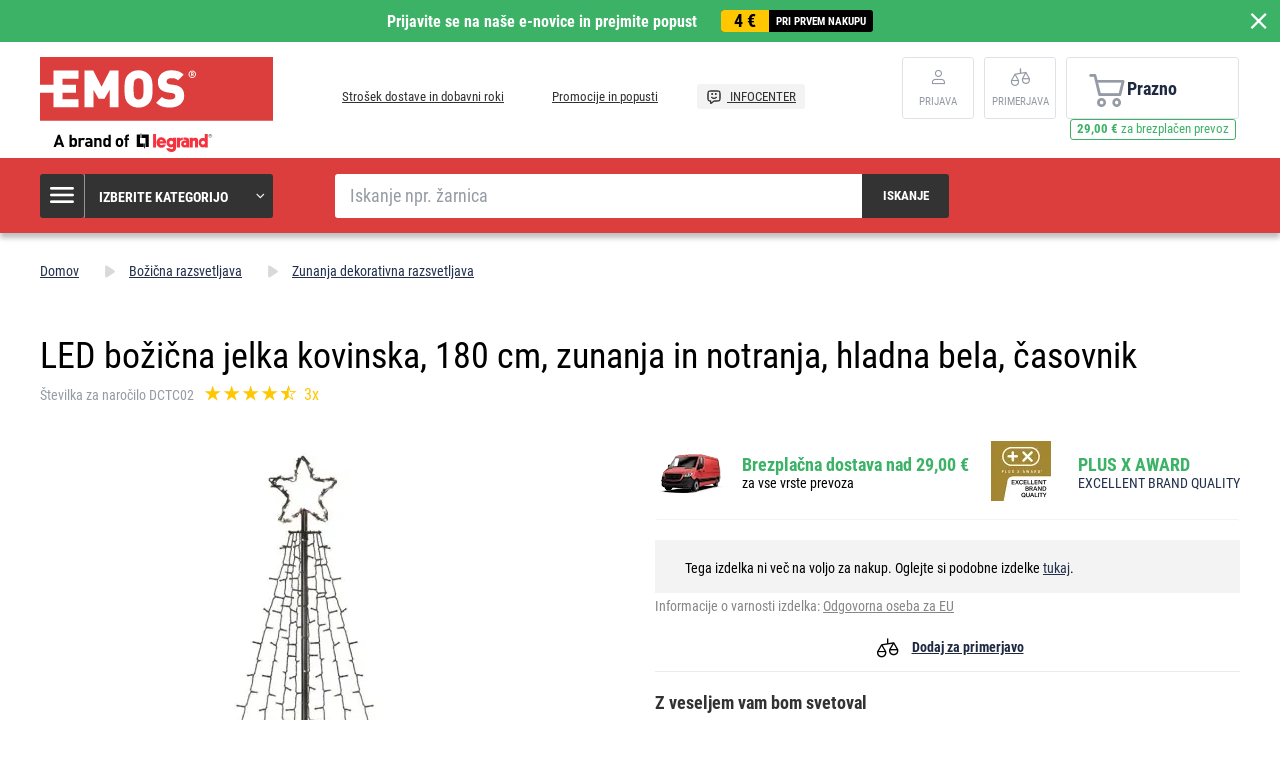

--- FILE ---
content_type: text/html; charset=UTF-8
request_url: https://www.emos-si.si/led-bozicna-jelka-kovinska-180-cm-zunanja-in-notranja-hladna-bela-casovnik
body_size: 14385
content:
<!DOCTYPE html>
<html lang="sl" class="no-js">
    <head>
        <meta http-equiv="Content-Type" content="text/html; charset=utf-8">
        <meta name="viewport" content="width=device-width, initial-scale=1, shrink-to-fit=no">
        <meta name="description" content="Našo visoko kakovostno, a cenovno ugodno elektroniko, ki zadovolji zahteve približno 412 milijonom ljudi, prodajamo v 23 evropskih držav.">
        <meta http-equiv="X-UA-Compatible" content="IE=11" />
        <link rel="shortcut icon" href="https://assetsemosproduction.vshcdn.net/public/frontend/images/favicons/favicon.ico">
                            
                
            <script>
        currencyCode = 'EUR';
        gtmEnabled = true;
        dataLayer = [{"page":{"type":"product","categoryNames":["Bo\u017ei\u010dna razsvetljava","Zunanja dekorativna razsvetljava"],"categoryIds":["2423","2474"],"categoryLevel":"2","pageId":"f68b27f3-05fa-4588-936d-1e5415020d07"},"user":{"type":"Visitor","state":"Anonymous"},"cart":{"urlCart":"\/kosarica","currencyCode":"EUR","value":"0","valueWithTax":"0","products":[]},"event":"ec.productDetail","ecommerce":{"currencyCode":"EUR","detail":{"products":[{"id":"6845","name":"LED bo\u017ei\u010dna jelka kovinska, 180 cm, zunanja in notranja, hladna bela, \u010dasovnik","sku":"8592920093887","catNumber":"DCTC02","price":"37.62295","tax":"8.27705","priceWithTax":"45.90","brand":"EMOS","category":"Bo\u017ei\u010dna razsvetljava\/Zunanja dekorativna razsvetljava","availability":"Ni na zalogi","emosId":"1550002003","unit":"paket"}]}}}];
                gtmContainerId = 'GTM-TJJBNBN';
    </script>
    <!-- Google Tag Manager -->
    <script>(function(w,d,s,l,i){w[l]=w[l]||[];w[l].push({'gtm.start':
            new Date().getTime(),event:'gtm.js'});var f=d.getElementsByTagName(s)[0],
            j=d.createElement(s),dl=l!='dataLayer'?'&l='+l:'';j.async=true;j.src=
            'https://sgtm.emos-si.si/gtm.js?id='+i+dl+ '';f.parentNode.insertBefore(j,f);
        })(window,document,'script','dataLayer','GTM-TJJBNBN');</script>
    <!-- End Google Tag Manager -->


                <link rel="stylesheet" href="https://assetsemosproduction.vshcdn.net/build/frontend-style-b2c.3568bf09.css">
                <link rel="stylesheet" href="https://assetsemosproduction.vshcdn.net/build/frontend-print-style-b2c.94dc22e1.css">

        <link rel="apple-touch-icon" sizes="180x180" href="https://assetsemosproduction.vshcdn.net/public/frontend/images/icons/apple-touch-icon.png">
        <link rel="icon" type="image/png" sizes="32x32" href="https://assetsemosproduction.vshcdn.net/public/frontend/images/icons/favicon-32x32.png">
        <link rel="icon" type="image/png" sizes="16x16" href="https://assetsemosproduction.vshcdn.net/public/frontend/images/icons/favicon-16x16.png">
        <link rel="mask-icon" href="https://assetsemosproduction.vshcdn.net/public/frontend/images/icons/safari-pinned-tab.svg" color="#c41317">
        <link rel="shortcut icon" href="https://assetsemosproduction.vshcdn.net/public/frontend/images/icons/favicon.ico">
        <meta name="apple-mobile-web-app-title" content="LED božična jelka kovinska, 180 cm, zunanja in notranja, hladna bela, časovnik | EMOS - Slovenija">
        <meta name="application-name" content="LED božična jelka kovinska, 180 cm, zunanja in notranja, hladna bela, časovnik | EMOS - Slovenija">
        <meta name="msapplication-TileColor" content="#c41317">
        <meta name="msapplication-TileImage" content="https://assetsemosproduction.vshcdn.net/public/frontend/images/icons/mstile-144x144.png">
        <meta name="msapplication-config" content="https://assetsemosproduction.vshcdn.net/public/frontend/images/icons/browserconfig.xml">
        <meta name="theme-color" content="#ffffff">
            <meta property="og:title" content="LED božična jelka kovinska, 180 cm, zunanja in notranja, hladna bela, časovnik">
            <meta property="og:image" content="https://assetsemosproduction.vshcdn.net/content/images/product/default/3204100.JPG">
    
                    <meta name="facebook-domain-verification" content="enth824ud019v2cmbwp2us4m5drku2" />
        
        <link rel="manifest" href="/manifest.json" crossorigin="use-credentials">

                    
        
        <script type="text/javascript">
            global = {
                locale: 'sl',
                domain: {
                    isB2b: Boolean(''),
                },
            };
        </script>

        <script src="https://static.zoe-ai.eu/versions/v3/interactions-emssi.js" async></script>
<!-- Smartsupp Live Chat script -->
<script type="text/javascript">
var _smartsupp = _smartsupp || {};
_smartsupp.key = '650ed4fdd02962841eeea25b5ea177c891e2e0a8';
window.smartsupp||(function(d) {
  var s,c,o=smartsupp=function(){ o._.push(arguments)};o._=[];
  s=d.getElementsByTagName('script')[0];c=d.createElement('script');
  c.type='text/javascript';c.charset='utf-8';c.async=true;
  c.src='https://www.smartsuppchat.com/loader.js?';s.parentNode.insertBefore(c,s);
})(document);
</script>
<noscript> Powered by <a href=“https://www.smartsupp.com” target=“_blank”>Smartsupp</a></noscript>

        
        <title>LED božična jelka kovinska, 180 cm, zunanja in notranja, hladna bela, časovnik | EMOS - Slovenija</title>
    </head>
    <body class="web domain5 b2c ">
            <!-- Google Tag Manager (noscript) -->
    <noscript><iframe src="https://sgtm.emos-si.si/ns.html?id=GTM-TJJBNBN"
    height="0" width="0" style="display:none;visibility:hidden"></iframe></noscript>
    <!-- End Google Tag Manager (noscript) -->

        
        

                        <div class="window-bar window-bar--positive dont-print js-registration-sale-bar-desktop">
            <a href="#" class="window-bar__item targito-popup-open">
                <span class="js-registration-sale-bar-mobile">
                    Prijavite se na naše e-novice in prejmite popust
                </span>
                <span class="window-bar__item__coupone">
                    <strong>4 €</strong>
                    pri prvem nakupu
                </span>
            </a>
            <span class="window-bar__close js-registration-sale-bar-click js-registration-sale-bar-mobile"><i class="svg svg-delete-thin"></i></span>
        </div>
                <div class="web__in">
        <div class="web__header">
            <div class="web__line">
                <div class="web__container web__container--no-padding">
                    
                
    <header class="header">
        <div class="header__logo">
                            <a class="logo" href="https://www.emos-si.si/">
                    <img src="https://assetsemosproduction.vshcdn.net/public/frontend/images/logo.svg" alt="Spletna trgovina">
                </a>
                    </div>

        <div class="header__middle dont-print">
            
            <div class="header__links">
                <ul class="menu dont-print">
            <li class="menu__item ">
            <a class="menu__item__link" href="https://www.emos-si.si/strosek-dostave-in-dobavni-roki">
                                Strošek dostave in dobavni roki
            </a>
        </li>
            <li class="menu__item ">
            <a class="menu__item__link" href="https://www.emos-si.si/promocije-in-popusti">
                                Promocije in popusti
            </a>
        </li>
            <li class="menu__item menu__item--infocenter">
            <a class="menu__item__link" href="https://www.emos-si.si/infocenter">
                                    <img src="https://assetsemosproduction.vshcdn.net/public/frontend/images/message-smile.svg" alt="INFOCENTER">
                                INFOCENTER
            </a>
        </li>
    </ul>

            </div>
        </div>

                    <div class="header__user">
                <div class="menu-iconic__item hasChild ">
                    
                                            <a
                            href="https://www.emos-si.si/login"
                           data-url="https://www.emos-si.si/login/form"
                           class="js-login-link-desktop js-login-button header__user__link"
                        >
                            <i class="svg svg-user"></i>
                            <span class="header__user__link__text">
                                Prijava     
                            </span>
                        </a>
                                    </div>
                                
<div class="menu-iconic__item " id="js-comparison-box" data-reload-url="https://www.emos-si.si/product-comparison/box">
    <a
        href="https://www.emos-si.si/primerjava-izdelkov"
        class="header__user__link"
    >
        <div class="position-relative">
            <i class="svg svg-compare"></i>
                    </div>
        <span class="header__user__link__text">
            Primerjava
        </span>
    </a>
</div>

            </div>
                            <div class="header__cart position-relative dont-print">
                    
<div id="js-cart-box"
                     data-reload-url="https://www.emos-si.si/cart/box"
>
    <div class="cart">
        <a            class="cart__block empty no-hover">
            <span class="cart__icon">
                <i class="svg svg-cart"></i>
                            </span>
            <div class="cart__info js-cart-info">
                                    Prazno
                            </div>
                    </a>
            </div>

    <div class="cart-mobile header__mobile-button">
        <a href="https://www.emos-si.si/kosarica" class="header__mobile-button__in ">
            <i class="svg svg-cart"></i>
                    </a>
    </div>
</div>
    <div id="js-box-free-transport">
        <div class="box-free-transport__wrap">
            <div class="box-free-transport box-free-transport--header">
                                    <div class="box-free-transport__text">
                        <strong>29,00 €</strong> za brezplačen prevoz                    </div>

                    <div class="box-free-transport__line">
                        <div class="box-free-transport__line__filled" style="width: 0%;"></div>
                    </div>
                            </div>
        </div>
    </div>

                </div>
                        </header>

    

                </div>
            </div>
        </div>

                    <div class="web__line web__line--header web__line--dark web__line--bottom-shadow">
                <div class="web__container">
                    <div class="header__bottom">
                        <div class="header__bottom__menu">
                            <div class="box-categories  js-box-categories">
                                <div class="box-categories__icon">
                                    <i class="svg svg-burger-menu"></i>
                                </div>
                                <div class="box-categories__title">
                                    Izberite kategorijo
                                    <div class="box-categories__arrow">
                                        <i class="svg svg-arrow-down-thin"></i>
                                    </div>
                                </div>
                                <div class="box-categories__content">
                                        
    <ul class="js-category-list list-menu dont-print
         list-menu--root        "
        id="js-categories">

                                <li class="list-menu__item js-category-item">
                <a class="list-menu__item__link " href="https://www.emos-si.si/zarnice">
                    <div class="list-menu__item__link__image">
                            <picture>
                <img  alt="Žarnice" title="Žarnice" src="" loading="lazy" data-src="https://assetsemosproduction.vshcdn.net/content/images/category/default/13724.png" class="image-category" itemprop="image" />    </picture>

                    </div>
                    <div class="list-menu__item__link__title">
                        <div class="list-menu__item__link__title__in">
                            Žarnice
                                                            <span class="list-menu__item__link__title__number">
                                    (250)
                            	</span>
                                                    </div>
                    </div>
                </a>
            </li>
                                <li class="list-menu__item js-category-item">
                <a class="list-menu__item__link " href="https://www.emos-si.si/svetilke-in-naglavne-svetilke">
                    <div class="list-menu__item__link__image">
                            <picture>
                <img  alt="Svetilke in naglavne svetilke" title="Svetilke in naglavne svetilke" src="" loading="lazy" data-src="https://assetsemosproduction.vshcdn.net/content/images/category/default/67831.png" class="image-category" itemprop="image" />    </picture>

                    </div>
                    <div class="list-menu__item__link__title">
                        <div class="list-menu__item__link__title__in">
                            Svetilke in naglavne svetilke
                                                            <span class="list-menu__item__link__title__number">
                                    (108)
                            	</span>
                                                    </div>
                    </div>
                </a>
            </li>
                                <li class="list-menu__item js-category-item">
                <a class="list-menu__item__link " href="https://www.emos-si.si/led-svetila-in-dodatki">
                    <div class="list-menu__item__link__image">
                            <picture>
                <img  alt="LED svetila in dodatki" title="LED svetila in dodatki" src="" loading="lazy" data-src="https://assetsemosproduction.vshcdn.net/content/images/category/default/32637.png" class="image-category" itemprop="image" />    </picture>

                    </div>
                    <div class="list-menu__item__link__title">
                        <div class="list-menu__item__link__title__in">
                            LED svetila in dodatki
                                                            <span class="list-menu__item__link__title__number">
                                    (317)
                            	</span>
                                                    </div>
                    </div>
                </a>
            </li>
                                <li class="list-menu__item js-category-item">
                <a class="list-menu__item__link " href="https://www.emos-si.si/reflektorji">
                    <div class="list-menu__item__link__image">
                            <picture>
                <img  alt="Reflektorji" title="Reflektorji" src="" loading="lazy" data-src="https://assetsemosproduction.vshcdn.net/content/images/category/default/32645.png" class="image-category" itemprop="image" />    </picture>

                    </div>
                    <div class="list-menu__item__link__title">
                        <div class="list-menu__item__link__title__in">
                            Reflektorji
                                                            <span class="list-menu__item__link__title__number">
                                    (101)
                            	</span>
                                                    </div>
                    </div>
                </a>
            </li>
                                <li class="list-menu__item js-category-item">
                <a class="list-menu__item__link " href="https://www.emos-si.si/namizne-svetilke-in-drobna-razsvetljava">
                    <div class="list-menu__item__link__image">
                            <picture>
                <img  alt="Namizne svetilke in drobna razsvetljava" title="Namizne svetilke in drobna razsvetljava" src="" loading="lazy" data-src="https://assetsemosproduction.vshcdn.net/content/images/category/default/32648.png" class="image-category" itemprop="image" />    </picture>

                    </div>
                    <div class="list-menu__item__link__title">
                        <div class="list-menu__item__link__title__in">
                            Namizne svetilke in drobna razsvetljava
                                                            <span class="list-menu__item__link__title__number">
                                    (52)
                            	</span>
                                                    </div>
                    </div>
                </a>
            </li>
                                <li class="list-menu__item js-category-item">
                <a class="list-menu__item__link " href="https://www.emos-si.si/bozicna-razsvetljava">
                    <div class="list-menu__item__link__image">
                            <picture>
                <img  alt="Božična razsvetljava" title="Božična razsvetljava" src="" loading="lazy" data-src="https://assetsemosproduction.vshcdn.net/content/images/category/default/32654.png" class="image-category" itemprop="image" />    </picture>

                    </div>
                    <div class="list-menu__item__link__title">
                        <div class="list-menu__item__link__title__in">
                            Božična razsvetljava
                                                            <span class="list-menu__item__link__title__number">
                                    (274)
                            	</span>
                                                    </div>
                    </div>
                </a>
            </li>
                                <li class="list-menu__item js-category-item">
                <a class="list-menu__item__link " href="https://www.emos-si.si/vremenske-postaje-in-budilke">
                    <div class="list-menu__item__link__image">
                            <picture>
                <img  alt="Vremenske postaje in budilke" title="Vremenske postaje in budilke" src="" loading="lazy" data-src="https://assetsemosproduction.vshcdn.net/content/images/category/default/32668.png" class="image-category" itemprop="image" />    </picture>

                    </div>
                    <div class="list-menu__item__link__title">
                        <div class="list-menu__item__link__title__in">
                            Vremenske postaje in budilke
                                                            <span class="list-menu__item__link__title__number">
                                    (35)
                            	</span>
                                                    </div>
                    </div>
                </a>
            </li>
                                <li class="list-menu__item js-category-item">
                <a class="list-menu__item__link " href="https://www.emos-si.si/tehtnice">
                    <div class="list-menu__item__link__image">
                            <picture>
                <img  alt="Tehtnice" title="Tehtnice" src="" loading="lazy" data-src="https://assetsemosproduction.vshcdn.net/content/images/category/default/32673.png" class="image-category" itemprop="image" />    </picture>

                    </div>
                    <div class="list-menu__item__link__title">
                        <div class="list-menu__item__link__title__in">
                            Tehtnice
                                                            <span class="list-menu__item__link__title__number">
                                    (14)
                            	</span>
                                                    </div>
                    </div>
                </a>
            </li>
                                <li class="list-menu__item js-category-item">
                <a class="list-menu__item__link " href="https://www.emos-si.si/termostati-in-detektorji">
                    <div class="list-menu__item__link__image">
                            <picture>
                <img  alt="Termostati in detektorji" title="Termostati in detektorji" src="" loading="lazy" data-src="https://assetsemosproduction.vshcdn.net/content/images/category/default/32677.png" class="image-category" itemprop="image" />    </picture>

                    </div>
                    <div class="list-menu__item__link__title">
                        <div class="list-menu__item__link__title__in">
                            Termostati in detektorji
                                                            <span class="list-menu__item__link__title__number">
                                    (45)
                            	</span>
                                                    </div>
                    </div>
                </a>
            </li>
                                <li class="list-menu__item js-category-item">
                <a class="list-menu__item__link " href="https://www.emos-si.si/zavarovanje-hise">
                    <div class="list-menu__item__link__image">
                            <picture>
                <img  alt="Zavarovanje hiše" title="Zavarovanje hiše" src="" loading="lazy" data-src="https://assetsemosproduction.vshcdn.net/content/images/category/default/83069.png" class="image-category" itemprop="image" />    </picture>

                    </div>
                    <div class="list-menu__item__link__title">
                        <div class="list-menu__item__link__title__in">
                            Zavarovanje hiše
                                                            <span class="list-menu__item__link__title__number">
                                    (61)
                            	</span>
                                                    </div>
                    </div>
                </a>
            </li>
                                <li class="list-menu__item js-category-item">
                <a class="list-menu__item__link " href="https://www.emos-si.si/vratni-zvonci-in-audio-domofoni">
                    <div class="list-menu__item__link__image">
                            <picture>
                <img  alt="Vratni zvonci" title="Vratni zvonci" src="" loading="lazy" data-src="https://assetsemosproduction.vshcdn.net/content/images/category/default/61019.png" class="image-category" itemprop="image" />    </picture>

                    </div>
                    <div class="list-menu__item__link__title">
                        <div class="list-menu__item__link__title__in">
                            Vratni zvonci
                                                            <span class="list-menu__item__link__title__number">
                                    (41)
                            	</span>
                                                    </div>
                    </div>
                </a>
            </li>
                                <li class="list-menu__item js-category-item">
                <a class="list-menu__item__link " href="https://www.emos-si.si/antene-in-vf-tehnologija">
                    <div class="list-menu__item__link__image">
                            <picture>
                <img  alt="Antene in VF tehnologija" title="Antene in VF tehnologija" src="" loading="lazy" data-src="https://assetsemosproduction.vshcdn.net/content/images/category/default/32692.png" class="image-category" itemprop="image" />    </picture>

                    </div>
                    <div class="list-menu__item__link__title">
                        <div class="list-menu__item__link__title__in">
                            Antene in VF tehnologija
                                                            <span class="list-menu__item__link__title__number">
                                    (64)
                            	</span>
                                                    </div>
                    </div>
                </a>
            </li>
                                <li class="list-menu__item js-category-item">
                <a class="list-menu__item__link " href="https://www.emos-si.si/set-top-boksi-in-tv-oprema">
                    <div class="list-menu__item__link__image">
                            <picture>
                <img  alt="Set top boksi in TV oprema" title="Set top boksi in TV oprema" src="" loading="lazy" data-src="https://assetsemosproduction.vshcdn.net/content/images/category/default/33348.png" class="image-category" itemprop="image" />    </picture>

                    </div>
                    <div class="list-menu__item__link__title">
                        <div class="list-menu__item__link__title__in">
                            Set top boksi in TV oprema
                                                            <span class="list-menu__item__link__title__number">
                                    (19)
                            	</span>
                                                    </div>
                    </div>
                </a>
            </li>
                                <li class="list-menu__item js-category-item">
                <a class="list-menu__item__link " href="https://www.emos-si.si/baterije-in-akumulatorji">
                    <div class="list-menu__item__link__image">
                            <picture>
                <img  alt="Baterije in akumulatorji" title="Baterije in akumulatorji" src="" loading="lazy" data-src="https://assetsemosproduction.vshcdn.net/content/images/category/default/2411298.png" class="image-category" itemprop="image" />    </picture>

                    </div>
                    <div class="list-menu__item__link__title">
                        <div class="list-menu__item__link__title__in">
                            Baterije in akumulatorji
                                                            <span class="list-menu__item__link__title__number">
                                    (188)
                            	</span>
                                                    </div>
                    </div>
                </a>
            </li>
                                <li class="list-menu__item js-category-item">
                <a class="list-menu__item__link " href="https://www.emos-si.si/powerbank-polnilci-in-napajalniki">
                    <div class="list-menu__item__link__image">
                            <picture>
                <img  alt="PowerBank, polnilci in napajalniki" title="PowerBank, polnilci in napajalniki" src="" loading="lazy" data-src="https://assetsemosproduction.vshcdn.net/content/images/category/default/32712.png" class="image-category" itemprop="image" />    </picture>

                    </div>
                    <div class="list-menu__item__link__title">
                        <div class="list-menu__item__link__title__in">
                            PowerBank, polnilci in napajalniki
                                                            <span class="list-menu__item__link__title__number">
                                    (58)
                            	</span>
                                                    </div>
                    </div>
                </a>
            </li>
                                <li class="list-menu__item js-category-item">
                <a class="list-menu__item__link " href="https://www.emos-si.si/podaljski-vticnice-in-casovne-ure">
                    <div class="list-menu__item__link__image">
                            <picture>
                <img  alt="Podaljški, vtičnice in svečke" title="Podaljški, vtičnice in svečke" src="" loading="lazy" data-src="https://assetsemosproduction.vshcdn.net/content/images/category/default/43409.png" class="image-category" itemprop="image" />    </picture>

                    </div>
                    <div class="list-menu__item__link__title">
                        <div class="list-menu__item__link__title__in">
                            Podaljški, vtičnice in svečke
                                                            <span class="list-menu__item__link__title__number">
                                    (203)
                            	</span>
                                                    </div>
                    </div>
                </a>
            </li>
                                <li class="list-menu__item js-category-item">
                <a class="list-menu__item__link " href="https://www.emos-si.si/koaksialni-podatkovni-in-av-kabli">
                    <div class="list-menu__item__link__image">
                            <picture>
                <img  alt="Koaksialni, podatkovni in AV kabli" title="Koaksialni, podatkovni in AV kabli" src="" loading="lazy" data-src="https://assetsemosproduction.vshcdn.net/content/images/category/default/32732.png" class="image-category" itemprop="image" />    </picture>

                    </div>
                    <div class="list-menu__item__link__title">
                        <div class="list-menu__item__link__title__in">
                            Koaksialni, podatkovni in AV kabli
                                                            <span class="list-menu__item__link__title__number">
                                    (137)
                            	</span>
                                                    </div>
                    </div>
                </a>
            </li>
                                <li class="list-menu__item js-category-item">
                <a class="list-menu__item__link " href="https://www.emos-si.si/multimetri-testerji-merilni-instrumenti">
                    <div class="list-menu__item__link__image">
                            <picture>
                <img  alt="Multimetri, testerji, merilni inštrumenti" title="Multimetri, testerji, merilni inštrumenti" src="" loading="lazy" data-src="https://assetsemosproduction.vshcdn.net/content/images/category/default/32739.png" class="image-category" itemprop="image" />    </picture>

                    </div>
                    <div class="list-menu__item__link__title">
                        <div class="list-menu__item__link__title__in">
                            Multimetri, testerji, merilni inštrumenti
                                                            <span class="list-menu__item__link__title__number">
                                    (27)
                            	</span>
                                                    </div>
                    </div>
                </a>
            </li>
                                <li class="list-menu__item js-category-item">
                <a class="list-menu__item__link " href="https://www.emos-si.si/instalacijski-material">
                    <div class="list-menu__item__link__image">
                            <picture>
                <img  alt="Inštalacijski material" title="Inštalacijski material" src="" loading="lazy" data-src="https://assetsemosproduction.vshcdn.net/content/images/category/default/32744.png" class="image-category" itemprop="image" />    </picture>

                    </div>
                    <div class="list-menu__item__link__title">
                        <div class="list-menu__item__link__title__in">
                            Inštalacijski material
                                                            <span class="list-menu__item__link__title__number">
                                    (96)
                            	</span>
                                                    </div>
                    </div>
                </a>
            </li>
                                <li class="list-menu__item js-category-item">
                <a class="list-menu__item__link " href="https://www.emos-si.si/izdelki-za-domace-zivali">
                    <div class="list-menu__item__link__image">
                            <picture>
                <img  alt="Izdelki za domače živali" title="Izdelki za domače živali" src="" loading="lazy" data-src="https://assetsemosproduction.vshcdn.net/content/images/category/default/2879689.png" class="image-category" itemprop="image" />    </picture>

                    </div>
                    <div class="list-menu__item__link__title">
                        <div class="list-menu__item__link__title__in">
                            Izdelki za domače živali
                                                            <span class="list-menu__item__link__title__number">
                                    (9)
                            	</span>
                                                    </div>
                    </div>
                </a>
            </li>
                                <li class="list-menu__item js-category-item">
                <a class="list-menu__item__link " href="https://www.emos-si.si/razprodaja">
                    <div class="list-menu__item__link__image">
                            <picture>
                <img  alt="Razprodaja" title="Razprodaja" src="" loading="lazy" data-src="https://assetsemosproduction.vshcdn.net/content/images/category/default/39109.png" class="image-category" itemprop="image" />    </picture>

                    </div>
                    <div class="list-menu__item__link__title">
                        <div class="list-menu__item__link__title__in">
                            Razprodaja
                                                            <span class="list-menu__item__link__title__number">
                                    (1)
                            	</span>
                                                    </div>
                    </div>
                </a>
            </li>
                                <li class="list-menu__item js-category-item">
                <a class="list-menu__item__link " href="https://www.emos-si.si/priporocamo">
                    <div class="list-menu__item__link__image">
                            <picture>
                <img  alt="Priporočamo" title="Priporočamo" src="" loading="lazy" data-src="https://assetsemosproduction.vshcdn.net/content/images/category/default/39111.png" class="image-category" itemprop="image" />    </picture>

                    </div>
                    <div class="list-menu__item__link__title">
                        <div class="list-menu__item__link__title__in">
                            Priporočamo
                                                            <span class="list-menu__item__link__title__number">
                                    (103)
                            	</span>
                                                    </div>
                    </div>
                </a>
            </li>
                                <li class="list-menu__item js-category-item">
                <a class="list-menu__item__link " href="https://www.emos-si.si/multi-pakiranje">
                    <div class="list-menu__item__link__image">
                            <picture>
                <img  alt="Multi pakiranje" title="Multi pakiranje" src="" loading="lazy" data-src="https://assetsemosproduction.vshcdn.net/content/images/category/default/70260.png" class="image-category" itemprop="image" />    </picture>

                    </div>
                    <div class="list-menu__item__link__title">
                        <div class="list-menu__item__link__title__in">
                            Multi pakiranje
                                                            <span class="list-menu__item__link__title__number">
                                    (23)
                            	</span>
                                                    </div>
                    </div>
                </a>
            </li>
                                <li class="list-menu__item js-category-item">
                <a class="list-menu__item__link " href="https://www.emos-si.si/pametni-dom-emos-gosmart">
                    <div class="list-menu__item__link__image">
                            <picture>
                <img  alt="Pametni dom EMOS GoSmart" title="Pametni dom EMOS GoSmart" src="" loading="lazy" data-src="https://assetsemosproduction.vshcdn.net/content/images/category/default/83698.png" class="image-category" itemprop="image" />    </picture>

                    </div>
                    <div class="list-menu__item__link__title">
                        <div class="list-menu__item__link__title__in">
                            Pametni dom EMOS GoSmart
                                                            <span class="list-menu__item__link__title__number">
                                    (103)
                            	</span>
                                                    </div>
                    </div>
                </a>
            </li>
                                <li class="list-menu__item js-category-item">
                <a class="list-menu__item__link " href="https://www.emos-si.si/vrt">
                    <div class="list-menu__item__link__image">
                            <picture>
                <img  alt="Vrt" title="Vrt" src="" loading="lazy" data-src="https://assetsemosproduction.vshcdn.net/content/images/category/default/2958271.jpg" class="image-category" itemprop="image" />    </picture>

                    </div>
                    <div class="list-menu__item__link__title">
                        <div class="list-menu__item__link__title__in">
                            Vrt
                                                            <span class="list-menu__item__link__title__number">
                                    (178)
                            	</span>
                                                    </div>
                    </div>
                </a>
            </li>
            </ul>

                                </div>
                            </div>
                        </div>
                        <div class="header__bottom__search">
                            <div class="search js-search-autocomplete">
    <form action="https://www.emos-si.si/search" method="get">
        <div class="search__form">
            <div class="search__form__input">
                <input
                    type="text"
                    name="q"
                    value=""
                    placeholder="Iskanje npr. žarnica"
                    class="input search__input js-search-autocomplete-input"
                    autocomplete="off"
                    data-autocomplete-url="https://www.emos-si.si/search/autocomplete"
                    data-reload-page="0"
                />
            </div>
            <button type="submit" class="btn search__form__button js-search-autocomplete-submit">
                <span class="search__form__button__text">Iskanje</span>
                <span class="search__form__button__icon">
                    <i class="svg svg-search"></i>
                </span>
            </button>
        </div>
    </form>
    <div class="js-search-autocomplete-results"></div>
</div>

                        </div>
                                                    <div class="header__bottom__info js-registration-sale-bar-desktop-small-info display-none">
                                <a href="#" class="header__bottom__info__coupone targito-popup-open">
                                    <span class="header__bottom__info__coupone__price">4 €</span>
                                    <span class="header__bottom__info__coupone__text">pri prvem nakupu</span>
                                </a>
                            </div>
                                                                    </div>
                </div>
            </div>
        
            <div class="web__main">
        <div class="web__main__content js-main-content">
                            <span class="js-breadcrumbs">
            <div class="web__line">
            <div class="web__container">
                <div class="box-breadcrumb-b2c box-breadcrumb-b2c--hide-last">
                    <a href="https://www.emos-si.si/" class="box-breadcrumb-b2c__item box-breadcrumb-b2c__item--icon">
                        Domov
                    </a>
                    <span class="box-breadcrumb-b2c__item box-breadcrumb-b2c__item--separator">
                        <i class="svg svg-arrow-up"></i>
                    </span>
                                                                        <a href="https://www.emos-si.si/bozicna-razsvetljava" class="box-breadcrumb-b2c__item">Božična razsvetljava</a>
                            <span class="box-breadcrumb-b2c__item box-breadcrumb-b2c__item--separator">
                                <i class="svg svg-arrow-up"></i>
                            </span>
                                                                                                <a href="https://www.emos-si.si/zunanja-dekorativna-razsvetljava" class="box-breadcrumb-b2c__item">Zunanja dekorativna razsvetljava</a>
                            <span class="box-breadcrumb-b2c__item box-breadcrumb-b2c__item--separator">
                                <i class="svg svg-arrow-up"></i>
                            </span>
                                                                                                <span class='box-breadcrumb-b2c__item js-breadcrumb-last'>LED božična jelka kovinska, 180 cm, zunanja in notranja, hladna bela, časovnik</span>
                                                            </div>
            </div>
        </div>
    </span>
            
            <div class="web__line">
                <div class="web__container">
                                        
                </div>
            </div>

                <div class="js-product-loader-uuid" style="display: none;" aria-hidden="true" data-uuid="5d5fb05e-c5bd-42bc-b24e-503852769ca2"></div>
    <div class="web__line">
        <div class="web__container">
            <div class="box-detail-b2c" itemscope itemtype="http://schema.org/Product">
                <div class="box-detail-b2c__title">
                    <h1 itemprop="name" class="box-detail-b2c__title__text  box-detail-b2c__title__text--with-number">
                        LED božična jelka kovinska, 180 cm, zunanja in notranja, hladna bela, časovnik
                    </h1>

                                            <div class="box-detail-b2c__title__additional">
                                                            <div class="box-detail-b2c__title__general-number">
                                    Številka za naročilo DCTC02
                                </div>
                                                                                        <a href="#ocena" class="js-review-trigger-hashchange in-rating in-rating--one-line box-detail-b2c__title__additional__rating">
                                        <ul class="in-rating__stars in-rating__stars--smaller js-ratings-stars-container" data-number-of-stars="90">
                                <li class="in-rating__stars__item js-form-rating-star js-form-rating-star-number-20" data-star-number="20">
                <i class="svg svg-star-empty"></i>
            </li>
                                <li class="in-rating__stars__item js-form-rating-star js-form-rating-star-number-40" data-star-number="40">
                <i class="svg svg-star-empty"></i>
            </li>
                                <li class="in-rating__stars__item js-form-rating-star js-form-rating-star-number-60" data-star-number="60">
                <i class="svg svg-star-empty"></i>
            </li>
                                <li class="in-rating__stars__item js-form-rating-star js-form-rating-star-number-80" data-star-number="80">
                <i class="svg svg-star-empty"></i>
            </li>
                                <li class="in-rating__stars__item js-form-rating-star js-form-rating-star-number-100" data-star-number="100">
                <i class="svg svg-star-empty"></i>
            </li>
            </ul>
            <span class="in-rating__number in-rating__number--smaller">
            3x
        </span>
    
                                </a>
                                                                <div itemprop="aggregateRating" itemscope itemtype="http://schema.org/AggregateRating" style="display: none">
                                    <div itemprop="ratingValue">4.5</div>
                                    <div itemprop="ratingCount">3</div>
                                </div>
                                                    </div>
                                    </div>
                <div class="box-detail-b2c__top">
                    <div class="box-detail-b2c__image">
                                                <div class="box-detail-b2c__image__main">
                                                            <a href="https://assetsemosproduction.vshcdn.net/content/images/product/original/3204100.JPG"
                                   class="js-gallery-main-image">
                                        <picture>
                    <source media="(min-width: 480px) and (max-width: 768px)" srcset="https://assetsemosproduction.vshcdn.net/content/images/product/mainImageB2c/additional_0_3204100.JPG" />
                <img  alt="LED božična jelka kovinska, 180 cm, zunanja in notranja, hladna bela, časovnik" itemprop="image" title="LED božična jelka kovinska, 180 cm, zunanja in notranja, hladna bela, časovnik" src="" loading="lazy" data-src="https://assetsemosproduction.vshcdn.net/content/images/product/mainImageB2c/3204100.JPG" class="image-product-mainImageB2c" itemprop="image" />    </picture>

                                </a>
                                                    </div>
                        

    



                                                    <div class="box-gallery-b2c dont-print js-gallery">
                                <span class="box-gallery-b2c__arrow box-gallery-b2c__arrow--prev js-gallery-prev">
                                    <i class="svg svg-arrow-up"></i>
                                </span>
                                <div class="box-gallery-b2c__in js-gallery-slides">
                                                                            <div class="box-gallery-b2c__item">
                                            <a href="https://assetsemosproduction.vshcdn.net/content/images/product/original/3204100.JPG"
                                               class="box-gallery-b2c__item__link js-gallery-slide-link">
                                                    <picture>
                <img  alt="" title="" src="https://assetsemosproduction.vshcdn.net/content/images/product/galleryThumbnail/3204100.JPG" class="image-product-galleryThumbnail" itemprop="image" />    </picture>

                                            </a>
                                        </div>
                                                                            <div class="box-gallery-b2c__item">
                                            <a href="https://assetsemosproduction.vshcdn.net/content/images/product/original/3204101.JPG"
                                               class="box-gallery-b2c__item__link js-gallery-slide-link">
                                                    <picture>
                <img  alt="" title="" src="https://assetsemosproduction.vshcdn.net/content/images/product/galleryThumbnail/3204101.JPG" class="image-product-galleryThumbnail" itemprop="image" />    </picture>

                                            </a>
                                        </div>
                                                                            <div class="box-gallery-b2c__item">
                                            <a href="https://assetsemosproduction.vshcdn.net/content/images/product/original/3204102.JPG"
                                               class="box-gallery-b2c__item__link js-gallery-slide-link">
                                                    <picture>
                <img  alt="" title="" src="https://assetsemosproduction.vshcdn.net/content/images/product/galleryThumbnail/3204102.JPG" class="image-product-galleryThumbnail" itemprop="image" />    </picture>

                                            </a>
                                        </div>
                                                                            <div class="box-gallery-b2c__item">
                                            <a href="https://assetsemosproduction.vshcdn.net/content/images/product/original/3204103.JPG"
                                               class="box-gallery-b2c__item__link js-gallery-slide-link">
                                                    <picture>
                <img  alt="" title="" src="https://assetsemosproduction.vshcdn.net/content/images/product/galleryThumbnail/3204103.JPG" class="image-product-galleryThumbnail" itemprop="image" />    </picture>

                                            </a>
                                        </div>
                                                                            <div class="box-gallery-b2c__item">
                                            <a href="https://assetsemosproduction.vshcdn.net/content/images/product/original/3204104.JPG"
                                               class="box-gallery-b2c__item__link js-gallery-slide-link">
                                                    <picture>
                <img  alt="" title="" src="https://assetsemosproduction.vshcdn.net/content/images/product/galleryThumbnail/3204104.JPG" class="image-product-galleryThumbnail" itemprop="image" />    </picture>

                                            </a>
                                        </div>
                                                                            <div class="box-gallery-b2c__item">
                                            <a href="https://assetsemosproduction.vshcdn.net/content/images/product/original/3204105.JPG"
                                               class="box-gallery-b2c__item__link js-gallery-slide-link">
                                                    <picture>
                <img  alt="" title="" src="https://assetsemosproduction.vshcdn.net/content/images/product/galleryThumbnail/3204105.JPG" class="image-product-galleryThumbnail" itemprop="image" />    </picture>

                                            </a>
                                        </div>
                                                                            <div class="box-gallery-b2c__item">
                                            <a href="https://assetsemosproduction.vshcdn.net/content/images/product/original/3204106.JPG"
                                               class="box-gallery-b2c__item__link js-gallery-slide-link">
                                                    <picture>
                <img  alt="" title="" src="https://assetsemosproduction.vshcdn.net/content/images/product/galleryThumbnail/3204106.JPG" class="image-product-galleryThumbnail" itemprop="image" />    </picture>

                                            </a>
                                        </div>
                                                                            <div class="box-gallery-b2c__item">
                                            <a href="https://assetsemosproduction.vshcdn.net/content/images/product/original/3204107.JPG"
                                               class="box-gallery-b2c__item__link js-gallery-slide-link">
                                                    <picture>
                <img  alt="" title="" src="https://assetsemosproduction.vshcdn.net/content/images/product/galleryThumbnail/3204107.JPG" class="image-product-galleryThumbnail" itemprop="image" />    </picture>

                                            </a>
                                        </div>
                                                                    </div>
                                <span class="box-gallery-b2c__arrow box-gallery-b2c__arrow--next js-gallery-next">
                                    <i class="svg svg-arrow-up"></i>
                                </span>
                            </div>
                                            </div>
                    <div class="box-detail-b2c__info">
                        <div class="box-detail-b2c__info__benefits">
                                                            <div class="box-detail-b2c__info__benefits__item">
                                    <div class="box-detail-b2c__info__benefits__item__image">
                                        <img src="https://assetsemosproduction.vshcdn.net/public/frontend/images/free-transport-5.png">
                                    </div>
                                    <div class="box-detail-b2c__info__benefits__item__info">
                                        <div class="box-detail-b2c__info__benefits__item__info__title">
                                                                                            Brezplačna dostava nad 29,00 €
                                                                                    </div>
                                        za vse vrste prevoza
                                    </div>
                                </div>
                            
                                                                                                <a href="https://www.emos-si.si/emos-je-bil-nagrajen" class="box-gift-line__highlight"></a>
                                    <div class="box-detail-b2c__info__benefits__item">
                                        <a href="https://www.emos-si.si/emos-je-bil-nagrajen" class="box-detail-b2c__info__benefits__item__image">
                                                                                                <picture>
                <img  alt="" title="" src="" loading="lazy" data-src="https://assetsemosproduction.vshcdn.net/content/images/gift/productDetail/3202782.png" class="image-gift-productDetail" itemprop="image" />    </picture>

                                                                                    </a>
                                        <div class="box-detail-b2c__info__benefits__item__info">
                                            <a href="https://www.emos-si.si/emos-je-bil-nagrajen" class="box-detail-b2c__info__benefits__item__info__title">PLUS X AWARD</a>
                                            <a href="https://www.emos-si.si/emos-je-bil-nagrajen">EXCELLENT BRAND QUALITY</a>
                                        </div>
                                    </div>
                                                                                    </div>

                                                    <div class="box-detail-b2c__info__wrap">
                                                                
                                                                    <div class="box-detail-add-b2c js-product-detail-main-add-to-cart-wrapper " data-gtm-list="product detail">
                                                                                    <div>
                                                                                                    Tega izdelka ni več na voljo za nakup. Oglejte si podobne izdelke <a href="https://www.emos-si.si/zunanja-dekorativna-razsvetljava">tukaj</a>.
                                                                                            </div>
                                                                            </div>
                                                            </div>
                            <div class="box-detail-b2c__safety-info">
                                Informacije o varnosti izdelka:
                                                                    <a href="https://www.emos-si.si/emos" class="box-detail-b2c__safety-info__link">
                                        Odgovorna oseba za EU
                                    </a>
                                                            </div>
                            <div class="list-additionals__item list-additionals__item--with-icon list-additionals__item--b2c">
                                <a href="https://www.emos-si.si/primerjava-izdelkov"  class="list-additionals__item__link js-product-comparison-link b2c"
                                    data-product-id="6845"
                                    data-product-comparison-url="https://www.emos-si.si/primerjava-izdelkov"
                                >
                                    <i class="svg svg-compare"></i>
                                    <span class="list-additionals__item__text">
                                        Dodaj za primerjavo
                                    </span>
                                </a>
                            </div>

                            <div class="box-detail-b2c__info__additional">
                                                <div class="box-product-detail-technician-b2c">
            <div class="box-product-detail-technician-b2c__info__headline">
                Z veseljem vam bom svetoval
            </div>
            <div class="box-product-detail-technician-b2c__thumbnail">
                                    <a href="https://assetsemosproduction.vshcdn.net/content/images/productTechnician/original/2988820.png" class="js-popup-image">
                            <picture>
                <img  alt="" title="" src="" loading="lazy" data-src="https://assetsemosproduction.vshcdn.net/content/images/productTechnician/thumbnail/2988820.png" class="image-productTechnician-thumbnail" itemprop="image" />    </picture>

                    </a>
                            </div>
            <div class="box-product-detail-technician-b2c__info">
                                                    <div class="box-product-detail-technician-b2c__info__email">
                        <a href="#"
                           data-url="https://www.emos-si.si/product-technician/window/6845"
                           data-has-instruction-file="1"
                           data-has-faq="1"
                           class="js-product-detail-technician-button">Pišite tehniku</a>
                    </div>
                            </div>
        </div>
    
                                    
                            </div>

                                            </div>
                </div>
            </div>
        </div>
    </div>

    
    <div class="box-detail-b2c__sticky-tabs__wrap js-sticky-tabs">
        <div class="web__container">
            <div class="box-detail-b2c__sticky-tabs">
                <a class="box-detail-b2c__sticky-tabs__item js-anchor-link" href="#description" data-tab-id="description"><span>Opis izdelka</span></a>                <a class="box-detail-b2c__sticky-tabs__item js-anchor-link" href="#parameters" data-tab-id="parameters"><span>Parametri</span></a>
                <a class="box-detail-b2c__sticky-tabs__item js-anchor-link" href="#ocena" data-tab-id="reviews"><span>Ocena</span> (3)</a>                <a class="box-detail-b2c__sticky-tabs__item js-anchor-link" href="#files" data-tab-id="files"><span>Dokumenti</span> (3)</a>                <a class="box-detail-b2c__sticky-tabs__item js-anchor-link" href="#faq" data-tab-id="faq"><span>FAQ – pogosta vprašanja</span></a>
                <a class="box-detail-b2c__sticky-tabs__up js-scroll-tops" href="#">Gor <i class="svg svg-arrow-up"></i></a>
            </div>
        </div>
    </div>

    <div class="in-tab-b2c__content__wrap js-anchor-tabs">
                    <a href="#description" class="in-tab-b2c__content__title js-tabs-button" data-tab-id="description">
                Opis
                <i class="svg svg-arrow"></i>
            </a>
            <div class="in-tab-b2c__content__item js-tabs-content" data-tab-id="description">
                <div class="web__line web__line--white">
                    <div class="web__container web__container--smaller">
                        <div class="in-user-text" id="description" itemprop="description">
                            <h3 class="in-user-text__extendedHeading in-user-text__extendedHeading--description">Opis izdelka</h3><p>ZY2361T</br></p>

                                                            <h3 class="in-title padding-top-20">Več o izdelku</h3>
                                <div class="emos-row-bg"><div class="emos-row"><div class="emos-box-1of2"><div class="emos-box-image"><img width="400" height="400" alt="" src="https://www.emos.eu/PRODUCT-DATA/PHOTO-PRODUCT_400x400/1550002003_E01-DCTC02.JPG"></div></div><div class="emos-box-1of2"><div class="emos-box-text"><h3>Koletno drevo</h3><p>Kako na enostaven način ustvariti čarobno božično vzdušje<strong> na svojem vrtu, vrtu pred hišo, cvetlični gredi, okrasnem skalnjaku ali na dovozu pred hišo</strong>? Odgovor je božično drevo, ki ga lahko priključite na električno omrežje, saj bo s svojo <strong>hladno belo svetlobo</strong> razsvetlilo sicer temne kotičke in jim pričaralo praznično vzdušje.&nbsp;Zaradi <strong>dolgega 4 m napajalnega kabla</strong> je priključitev na električno omrežje zelo preprosta.</p><p>Vam bo všeč tudi <strong>funkcija časovnika</strong>, ki se bo ob aktiviranju <strong>večkrat prižgala za 6 ur in nato izklopila za 18 ur.</strong></p></div></div></div></div><div class="emos-row-bg"><div class="emos-row"><div class="emos-box-1of2 small-order-2 medium-order-1"><div class="emos-box-image"><img width="400" height="400" alt="" src="https://www.emos.eu/PRODUCT-DATA/PHOTO-PRODUCT_400x400/1550002003_E20-DCTC02.JPG"></div></div><div class="emos-box-1of2"><div class="emos-box-text"><h3>Darujte si pravljični božič!</h3><p><strong>Za prijetno in udobno praznično vzdušje doma</strong> ali <strong>magične kotičke na vrtu</strong> vam bodo pomagali božični okraski EMOS - <strong>svečniki, viseči okraski, girlande, drevesa, projektorji in figure</strong>. Pri odločanju o nakupu je priporočljivo razmisliti, ali jih nameravate postaviti <strong>na prostem ali na prostem</strong>. Zunanje okraske lahko uporabite tudi za okrasitev notranjih prostorov, številne od njih pa lahko uporabljate vse leto. Večina notranjih okraskov se napaja z baterijami, zato vam ni treba skrbeti za ovirajoče kable. Z okraski EMOS boste preprosto imeli popoln božič.</p></div></div></div></div>
                                                    </div>
                    </div>
                </div>
            </div>
        
        <a href="#parameters" class="in-tab-b2c__content__title js-tabs-button" data-tab-id="parameters">
            Parametri
            <i class="svg svg-arrow"></i>
        </a>
        <div class="in-tab-b2c__content__item js-tabs-content" data-tab-id="parameters">
            <div class="web__line web__line--white">
                <div class="web__container web__container--smaller">
                    <h3 id="parameters" class="in-title padding-top-20">
                        Parametri
                    </h3>
                    <div class="box-detail-b2c__additionals">
                            <div class="box-detail__description__params__item box-detail__description__params__item--b2c">
                <table class="table-params">
            <tbody>
                            <tr>
                    <th>
                        Blagovna znamka
                    </th>
                    <td>
                        <a href="https://www.emos-si.si/emos">
                            <span itemprop="brand">EMOS</span>
                        </a>
                    </td>
                </tr>
            
                                                <tr>
                        <th>
                            Splošna številka za naročilo
                        </th>
                        <td>
                            DCTC02
                        </td>
                    </tr>
                
                                    <tr>
                        <th>
                            Šifra artikla
                        </th>
                        <td>
                            1550002003
                        </td>
                    </tr>
                
                                    <tr>
                        <th>
                            EAN
                        </th>
                        <td>
                            8592920093887
                        </td>
                    </tr>
                            
            
            
                        </tbody>
        </table>
    </div>

                        
                        <div class="box-detail-b2c__description__params ">
                                                                <div class="box-detail__description__params__item box-detail__description__params__item--b2c">
                <table class="table-params table-params--delimited">
            <tbody>
                            <tr>
                    <th>
                        izdelek
                    </th>
                    <td>
                                                    drevo
                                            </td>
                </tr>
                            <tr>
                    <th>
                        barva svetlobe
                    </th>
                    <td>
                                                    hladna bela
                                            </td>
                </tr>
                            <tr>
                    <th>
                        uporaba
                    </th>
                    <td>
                                                    zunanja in notranja
                                            </td>
                </tr>
                            <tr>
                    <th>
                        dimenzije
                    </th>
                    <td>
                                                    180 cm
                                            </td>
                </tr>
                        </tbody>
        </table>
    </div>

                                                                                            <div class="box-detail__description__params__item box-detail__description__params__item--b2c">
                <table class="table-params table-params--delimited">
            <tbody>
                            <tr>
                    <th>
                        programska ura
                    </th>
                    <td>
                                                    da
                                            </td>
                </tr>
                            <tr>
                    <th>
                        daljinski upravljalnik
                    </th>
                    <td>
                                                    ne
                                            </td>
                </tr>
                            <tr>
                    <th>
                        tip napajanja
                    </th>
                    <td>
                                                    omrežni adapter
                                            </td>
                </tr>
                            <tr>
                    <th>
                        vir svetlobe
                    </th>
                    <td>
                                                    LED
                                            </td>
                </tr>
                            <tr>
                    <th>
                        število LED
                    </th>
                    <td>
                                                    180
                                            </td>
                </tr>
                            <tr>
                    <th>
                        dolžina dovoda
                    </th>
                    <td>
                                                    4 m
                                            </td>
                </tr>
                            <tr>
                    <th>
                        barva žice
                    </th>
                    <td>
                                                    ne navaja se
                                            </td>
                </tr>
                            <tr>
                    <th>
                        prihodna moč
                    </th>
                    <td>
                                                    3,6 W
                                            </td>
                </tr>
                            <tr>
                    <th>
                        vhodna napetost
                    </th>
                    <td>
                                                    230 V AC
                                            </td>
                </tr>
                            <tr>
                    <th>
                        izhodna napetost
                    </th>
                    <td>
                                                    31 V DC
                                            </td>
                </tr>
                            <tr>
                    <th>
                        zaščita
                    </th>
                    <td>
                                                    IP44
                                            </td>
                </tr>
                            <tr>
                    <th>
                        življenjska doba
                    </th>
                    <td>
                                                    10 000 ur
                                            </td>
                </tr>
                            <tr>
                    <th>
                        material
                    </th>
                    <td>
                                                    kovina
                                            </td>
                </tr>
                            <tr>
                    <th>
                        garancijska doba
                    </th>
                    <td>
                                                    2 leti
                                            </td>
                </tr>
                            <tr>
                    <th>
                        prodajna embalaža
                    </th>
                    <td>
                                                    1 kos, škatla
                                            </td>
                </tr>
                        </tbody>
        </table>
    </div>

                                                    </div>
                    </div>
                </div>
            </div>
        </div>


        
                    <a href="#ocena" class="in-tab-b2c__content__title js-tabs-button js-tab-reviews-button" data-tab-id="reviews">
                Ocena izdelka
                <i class="svg svg-arrow"></i>
            </a>
            <div class="in-tab-b2c__content__item js-tabs-content" data-tab-id="reviews">
                <div class="web__line web__line--white">
                    <div class="web__container">
                        
<div class="web__line web__line--texture1 js-product-list-with-paginator" id="ratings">
    <h3 id="ocena" class="in-title box-detail-b2c__rating__heading  padding-top-20" data-anchor-type="scroll-to-reviews">
        Ocena izdelka
                    (90%)
            <div class="box-detail-b2c__rating__average">
                    <ul class="in-rating__stars in-rating__stars--big js-ratings-stars-container" data-number-of-stars="90">
                                <li class="in-rating__stars__item js-form-rating-star js-form-rating-star-number-20" data-star-number="20">
                <i class="svg svg-star-empty"></i>
            </li>
                                <li class="in-rating__stars__item js-form-rating-star js-form-rating-star-number-40" data-star-number="40">
                <i class="svg svg-star-empty"></i>
            </li>
                                <li class="in-rating__stars__item js-form-rating-star js-form-rating-star-number-60" data-star-number="60">
                <i class="svg svg-star-empty"></i>
            </li>
                                <li class="in-rating__stars__item js-form-rating-star js-form-rating-star-number-80" data-star-number="80">
                <i class="svg svg-star-empty"></i>
            </li>
                                <li class="in-rating__stars__item js-form-rating-star js-form-rating-star-number-100" data-star-number="100">
                <i class="svg svg-star-empty"></i>
            </li>
            </ul>
    
            </div>
            <span class="box-detail-b2c__rating__text">
                3 ocene            </span>
            </h3>

    <div class="web__container js-list-with-paginator">
        <div class="box-detail-b2c__rating">
                                <ul class="list-reviews-b2c js-review-list">
                    <li class="list-reviews-b2c__item list-reviews-b2c__item--b2c ">
                <div class="list-reviews-b2c__item__left">
                    <div class="list-reviews-b2c__item__percent">
                        60%
                    </div>
                    <div class="list-reviews-b2c__item__rating">
                            <ul class="in-rating__stars in-rating__stars--big js-ratings-stars-container" data-number-of-stars="60">
                                <li class="in-rating__stars__item js-form-rating-star js-form-rating-star-number-20" data-star-number="20">
                <i class="svg svg-star-empty"></i>
            </li>
                                <li class="in-rating__stars__item js-form-rating-star js-form-rating-star-number-40" data-star-number="40">
                <i class="svg svg-star-empty"></i>
            </li>
                                <li class="in-rating__stars__item js-form-rating-star js-form-rating-star-number-60" data-star-number="60">
                <i class="svg svg-star-empty"></i>
            </li>
                                <li class="in-rating__stars__item js-form-rating-star js-form-rating-star-number-80" data-star-number="80">
                <i class="svg svg-star-empty"></i>
            </li>
                                <li class="in-rating__stars__item js-form-rating-star js-form-rating-star-number-100" data-star-number="100">
                <i class="svg svg-star-empty"></i>
            </li>
            </ul>
    
                    </div>
                </div>
                <div class="list-reviews-b2c__item__right">
                                        <div class="list-reviews-b2c__item__author">
                                                    Boštjan
                                                <div class="list-reviews-b2c__item__author__date">
                                                            Naročeno 19. dec. 2023
                                                    </div>
                    </div>
                    <div class="list-reviews-b2c__item__description">
                        Vse ok, le vrvice za pritrditev v zemljo so se razrahljale in mi vzele nekaj časa da sem spravil v red.
                    </div>
                                    </div>
            </li>
                    <li class="list-reviews-b2c__item list-reviews-b2c__item--b2c list-reviews-b2c__item--with-translation">
                <div class="list-reviews-b2c__item__left">
                    <div class="list-reviews-b2c__item__percent">
                        100%
                    </div>
                    <div class="list-reviews-b2c__item__rating">
                            <ul class="in-rating__stars in-rating__stars--big js-ratings-stars-container" data-number-of-stars="100">
                                <li class="in-rating__stars__item js-form-rating-star js-form-rating-star-number-20" data-star-number="20">
                <i class="svg svg-star-empty"></i>
            </li>
                                <li class="in-rating__stars__item js-form-rating-star js-form-rating-star-number-40" data-star-number="40">
                <i class="svg svg-star-empty"></i>
            </li>
                                <li class="in-rating__stars__item js-form-rating-star js-form-rating-star-number-60" data-star-number="60">
                <i class="svg svg-star-empty"></i>
            </li>
                                <li class="in-rating__stars__item js-form-rating-star js-form-rating-star-number-80" data-star-number="80">
                <i class="svg svg-star-empty"></i>
            </li>
                                <li class="in-rating__stars__item js-form-rating-star js-form-rating-star-number-100" data-star-number="100">
                <i class="svg svg-star-empty"></i>
            </li>
            </ul>
    
                    </div>
                </div>
                <div class="list-reviews-b2c__item__right">
                                            <span class="list-reviews-b2c__item__translation">
                            Prevedeno
                        </span>
                                        <div class="list-reviews-b2c__item__author">
                                                    Anonim
                                                <div class="list-reviews-b2c__item__author__date">
                                                            Naročeno 25. nov. 2023
                                                    </div>
                    </div>
                    <div class="list-reviews-b2c__item__description">
                        
                    </div>
                                    </div>
            </li>
                    <li class="list-reviews-b2c__item list-reviews-b2c__item--b2c list-reviews-b2c__item--with-translation">
                <div class="list-reviews-b2c__item__left">
                    <div class="list-reviews-b2c__item__percent">
                        100%
                    </div>
                    <div class="list-reviews-b2c__item__rating">
                            <ul class="in-rating__stars in-rating__stars--big js-ratings-stars-container" data-number-of-stars="100">
                                <li class="in-rating__stars__item js-form-rating-star js-form-rating-star-number-20" data-star-number="20">
                <i class="svg svg-star-empty"></i>
            </li>
                                <li class="in-rating__stars__item js-form-rating-star js-form-rating-star-number-40" data-star-number="40">
                <i class="svg svg-star-empty"></i>
            </li>
                                <li class="in-rating__stars__item js-form-rating-star js-form-rating-star-number-60" data-star-number="60">
                <i class="svg svg-star-empty"></i>
            </li>
                                <li class="in-rating__stars__item js-form-rating-star js-form-rating-star-number-80" data-star-number="80">
                <i class="svg svg-star-empty"></i>
            </li>
                                <li class="in-rating__stars__item js-form-rating-star js-form-rating-star-number-100" data-star-number="100">
                <i class="svg svg-star-empty"></i>
            </li>
            </ul>
    
                    </div>
                </div>
                <div class="list-reviews-b2c__item__right">
                                            <span class="list-reviews-b2c__item__translation">
                            Prevedeno
                        </span>
                                        <div class="list-reviews-b2c__item__author">
                                                    Veronika
                                                <div class="list-reviews-b2c__item__author__date">
                                                            Naročeno 27. dec. 2022
                                                    </div>
                    </div>
                    <div class="list-reviews-b2c__item__description">
                        Kakovostna izdelava.
                    </div>
                                    </div>
            </li>
            </ul>
                            
    <div class="in-paging__control js-paginator-navigation">
            </div>

                    </div>
    </div>
</div>

                        <div class="reviews-explanation">
                            Te ocene temeljijo na neodvisnih mnenjih, ki so jih podali naši kupci na podlagi preverjenega nakupa naših izdelkov.
                                                            <a href="https://www.emos-si.si/kako-uporabljamo-ocenjevanje" target="_blank">Več o tem.</a>
                                                    </div>

                        <div class="text-center">
    <a class="btn btn--primary margin-bottom-20 margin-top-20 js-review-add-button" data-element="dodaj-oceno">
        Dodajte oceno izdelka
    </a>
</div>

<div class="wrap-well margin-bottom-20 display-none js-review-form" id="dodaj-oceno" data-anchor-type="add-review" >
    <div class="box-popup-info__header">
        <div class="box-popup-info__header__text">
            Ocena izdelka <span class="form-input-required">*</span>
            (z večjim številom zvezdic izrazite večje zadovoljstvo z izdelkom).
        </div>
    </div>
    <div class="box-popup-info__content js-review-form-container">
                    <form name="review_form" method="post" action="/led-bozicna-jelka-kovinska-180-cm-zunanja-in-notranja-hladna-bela-casovnik" novalidate="novalidate" role="form">

                <span class="js-validation-errors-list js-validation-error-list-review_form in-message  display-none"><ul class="in-message__list"></ul></span>

        <div class="list-reviews__window-line">
                <label class="display-none required" for="review_form_rating">
                                    Ocena izdelka
                                                <span class="form-input-required">*</span></label>
                    <input type="text"  id="review_form_rating" name="review_form[rating]" required="required" class="display-none js-form-rating input" />

            <ul class="in-rating__stars in-rating__stars--bigger in-rating__stars--form">
                                                        <li class="in-rating__stars__item in-rating__stars__item--yellow js-form-rating-star-new js-form-rating-star-number-20" data-star-number="20">
                        <i class="svg svg-star-empty"></i>
                    </li>
                                                        <li class="in-rating__stars__item in-rating__stars__item--yellow js-form-rating-star-new js-form-rating-star-number-40" data-star-number="40">
                        <i class="svg svg-star-empty"></i>
                    </li>
                                                        <li class="in-rating__stars__item in-rating__stars__item--yellow js-form-rating-star-new js-form-rating-star-number-60" data-star-number="60">
                        <i class="svg svg-star-empty"></i>
                    </li>
                                                        <li class="in-rating__stars__item in-rating__stars__item--yellow js-form-rating-star-new js-form-rating-star-number-80" data-star-number="80">
                        <i class="svg svg-star-empty"></i>
                    </li>
                                                        <li class="in-rating__stars__item in-rating__stars__item--yellow js-form-rating-star-new js-form-rating-star-number-100" data-star-number="100">
                        <i class="svg svg-star-empty"></i>
                    </li>
                            </ul>
                    <span class="js-validation-errors-list js-validation-error-list-review_form_rating form-error  display-none"><ul class="form-error__list"></ul></span>
        </div>

        <div class="list-reviews__window-line">
                <label for="review_form_reviewerName">
                                    Ime
                                                            </label>
                    <input type="text"  id="review_form_reviewerName" name="review_form[reviewerName]" class="input" />

                    <span class="js-validation-errors-list js-validation-error-list-review_form_reviewerName form-error left display-none"><ul class="form-error__list"></ul></span>
        </div>

        <div class="list-reviews__window-line">
            <div class="list-reviews__label-description">
                    <label for="review_form_reviewerEmail" class="required">
                                    E-pošta
                                                <span class="form-input-required">*</span></label>
                (ni javno prikazan in se uporabi le za preverbo ali je oceno podal kupec).
            </div>
                    <input type="text"  id="review_form_reviewerEmail" name="review_form[reviewerEmail]" required="required" placeholder="@" class="input" />

                    <span class="js-validation-errors-list js-validation-error-list-review_form_reviewerEmail form-error left display-none"><ul class="form-error__list"></ul></span>
        </div>

        <div class="list-reviews__window-line">
                <label for="review_form_description">
                                    Vaš pregled
                                                            </label>
                        <textarea  id="review_form_description" name="review_form[description]" class="input input--textarea" rows="8"></textarea>

                    <span class="js-validation-errors-list js-validation-error-list-review_form_description form-error left display-none"><ul class="form-error__list"></ul></span>
        </div>

        <div class="form-choice full-width">
            <input type="checkbox"  id="review_form_privacyPolicy" name="review_form[privacyPolicy]" required="required" class="css-checkbox" value="1" />
            <label for="review_form_privacyPolicy" class="css-checkbox__image">
                                                        Strinjam se s <a href="https://www.emos-si.si/varovanje-osebnih-podatkov" target="_blank"> politiko zasebnosti </a>
                            </label>
            <span class="form-input-required">*</span>
            <span class="js-validation-errors-list js-validation-error-list-review_form_privacyPolicy form-error form-error--choice display-none">
                <div class="form-error__in">
                    <span class="form-error__icon">
                        <i class="svg svg-warning"></i>
                    </span>
                    <ul class="form-error__list"></ul>
                </div>
            </span>
        </div>

        <div class="list-reviews__window-line list-reviews__window-line__button">
                <button type="submit"  id="review_form_save" name="review_form[save]" class="btn btn--primary js-review-submit btn">Pošlji</button>

        </div>

                
        <dl class="js-honey display-none">
        <dt>
                <label for="review_form_email2">
                                    Email2
                                                            </label>
                
        </dt>
        <dd>
                    <input type="text"  id="review_form_email2" name="review_form[email2]" class="input" />

                                <span class="js-validation-errors-list js-validation-error-list-review_form_email2 form-error form-error--under display-none"><ul class="form-error__list"></ul></span>
        </dd>
    </dl>

        <input type="hidden"  id="review_form__token" name="review_form[_token]" class="input" value="MVNolrIwFl1Uho9QoHF7S9KNzxpX5pNvqCVy-ggvC0Y" />
</form>
    


    </div>
</div>

                    </div>
                </div>
            </div>
        
                    <a href="#files" class="in-tab-b2c__content__title js-tabs-button" data-tab-id="files">
                Dokumenti za prenos
                <i class="svg svg-arrow"></i>
            </a>
            <div class="in-tab-b2c__content__item js-tabs-content" data-tab-id="files">
                <div class="web__line web__line--white">
                    <div class="web__container web__container--grey padding-20">
                        <h3 id="files" class="in-title padding-top-20">
                            Dokumenti za prenos
                        </h3>

                                    <div class="box-detail__downloads margin-bottom-20" id="documentFiles" data-tab-id="files">
            <div class="box-detail__downloads__head">Dokumenti in datoteke, ki so na voljo za prenos</div>
            <div class="list-downloads js-product-download-list">
                                    <div class="list-downloads__item ">
                        <a href="/file/867168/1550002003_21-dctc02.pdf" target="_blank" class="list-downloads__item__link">
                            <div class="list-downloads__item__link__icon">
                                <i class="svg svg-download"></i>
                            </div>
                            <span class="list-downloads__item__link__title">
                                <span class="list-downloads__item__link__title__filename">Izjava o skladnosti</span>
                                <span class="list-downloads__item__link__title__extension">
                                    (PDF)
                                </span>
                            </span>
                        </a>
                    </div>
                                    <div class="list-downloads__item ">
                        <a href="/file/880203/1550002003_31-dctc02_00_01.pdf" target="_blank" class="list-downloads__item__link">
                            <div class="list-downloads__item__link__icon">
                                <i class="svg svg-download"></i>
                            </div>
                            <span class="list-downloads__item__link__title">
                                <span class="list-downloads__item__link__title__filename">Navodila</span>
                                <span class="list-downloads__item__link__title__extension">
                                    (PDF)
                                </span>
                            </span>
                        </a>
                    </div>
                                    <div class="list-downloads__item ">
                        <a href="/file/2468111/1550002003_67-dctc02.PDF" target="_blank" class="list-downloads__item__link">
                            <div class="list-downloads__item__link__icon">
                                <i class="svg svg-download"></i>
                            </div>
                            <span class="list-downloads__item__link__title">
                                <span class="list-downloads__item__link__title__filename">Varnostne informacije</span>
                                <span class="list-downloads__item__link__title__extension">
                                    (PDF)
                                </span>
                            </span>
                        </a>
                    </div>
                                            </div>
        </div>
    
                            
                    </div>
                </div>
            </div>
        
                    <a href="#faq" class="in-tab-b2c__content__title js-tabs-button" data-tab-id="faq">
                FAQ – pogosta vprašanja
                <i class="svg svg-arrow"></i>
            </a>
            <div class="in-tab-b2c__content__item js-tabs-content" data-tab-id="faq">
                <div class="web__line web__line--white">
                    <div class="web__container">
                        <h3 id="faq" class="in-title padding-top-20" data-anchor-type="faq">
                            FAQ – pogosta vprašanja
                        </h3>
                        <div class="accordion accordion-flush" id="faq"><div class="accordion-item"><div class="accordion-header" id="headItem1"><button class="accordion-button collapsed" type="button" data-bs-toggle="collapse" data-bs-target="#faqItem1" aria-expanded="false" aria-controls="faqItem1">Ali je mogoče kabel podaljšati?</button></div><div id="faqItem1" class="accordion-collapse collapse" aria-labelledby="headItem1" data-bs-parent="#faq"><div class="accordion-body"><p>Ne, teh žic ni mogoče podaljšati.</p></div></div></div><div class="accordion-item"><div class="accordion-header" id="headItem2"><button class="accordion-button collapsed" type="button" data-bs-toggle="collapse" data-bs-target="#faqItem2" aria-expanded="false" aria-controls="faqItem2">Kaj pomeni stavek v navodilih: TEGA SVETLOBNEGA KANALA NE SMEMO UPORABLJATI BREZ USTREZNEGA OBDELOVANJA!</button></div><div id="faqItem2" class="accordion-collapse collapse" aria-labelledby="headItem2" data-bs-parent="#faq"><div class="accordion-body"><p>To je le zakonodajni stavek v skladu z uredbo EU, ki ga je treba navesti za te izdelke, ki vsebujejo adapter.</p>
<p>Na vsakem adapterju je konec, na katerega se priključi veriga ali druga vrsta kabla. Na končnem pokrovčku je vijačni pokrovček, ki vsebuje to tesnilo.</p></div></div></div></div>
                    </div>
                </div>
            </div>
        
    </div>
        </div>
        <div class="web__main__overlay display-none"></div>
    </div>

                    
<div class="footer ">
                        <div class="web__line web__line--red clearfix dont-print footer__newsletter__wrapper--empty"></div>
        
        <div class="web__line dont-print">
            <div class="web__container">
                <div class="footer__middle">
                    <div class="footer__middle__links">
                    
                        <ul class="list-footer-links  list-footer-links--mobile-only ">
                <li><h4 class="list-footer-links__title">Glavne povezave</h4></li>
                                    <li class="list-footer-links__item">
                        <a class="list-footer-links__item__link" href="https://www.emos-si.si/strosek-dostave-in-dobavni-roki">Strošek dostave in dobavni roki</a>
                    </li>
                                    <li class="list-footer-links__item">
                        <a class="list-footer-links__item__link" href="https://www.emos-si.si/promocije-in-popusti">Promocije in popusti</a>
                    </li>
                                    <li class="list-footer-links__item">
                        <a class="list-footer-links__item__link" href="https://www.emos-si.si/infocenter">INFOCENTER</a>
                    </li>
                                                            </ul>
                                <ul class="list-footer-links ">
                <li><h4 class="list-footer-links__title">Informacije</h4></li>
                                    <li class="list-footer-links__item">
                        <a class="list-footer-links__item__link" href="https://www.emos-si.si/o-podjetju">O podjetju</a>
                    </li>
                                    <li class="list-footer-links__item">
                        <a class="list-footer-links__item__link" href="https://www.emos-si.si/prednosti-e-trgovin-emos">Prednosti e-trgovin EMOS</a>
                    </li>
                                    <li class="list-footer-links__item">
                        <a class="list-footer-links__item__link" href="https://www.emos-si.si/compliance-commitment">Compliance commitment</a>
                    </li>
                                                            </ul>
                                <ul class="list-footer-links ">
                <li><h4 class="list-footer-links__title">Vse o nakupih</h4></li>
                                    <li class="list-footer-links__item">
                        <a class="list-footer-links__item__link" href="https://www.emos-si.si/splosni-pogoji-za-koncne-potrosnike">Splošni pogoji za končne potrošnike</a>
                    </li>
                                    <li class="list-footer-links__item">
                        <a class="list-footer-links__item__link" href="https://www.emos-si.si/garancijska-izjava">Garancijska izjava</a>
                    </li>
                                                            </ul>
                                <ul class="list-footer-links ">
                <li><h4 class="list-footer-links__title">Več</h4></li>
                                    <li class="list-footer-links__item">
                        <a class="list-footer-links__item__link" href="https://www.emos-si.si/cookies">Cookies</a>
                    </li>
                                                                    <li class="list-footer-links__item">
                        <a class="list-footer-links__item__link" href="https://www.emos-si.si/prenosi">Center za prenose</a>
                    </li>
                            </ul>
            
                    </div>
                    <div class="footer__middle__contacts">
                        <div class="list-footer-contacts  list-footer-contacts_right-active list-footer-contacts_none">
                            <div class="list-footer-contacts__left">
                                                                                            </div>
                                <div class="list-footer-contacts__middle">
        <div class="list-footer-contacts__item list-footer-contacts__item--no-padding">
                <picture>
                <img  alt="Iščete pomoč?" title="Iščete pomoč?" src="" loading="lazy" data-src="https://assetsemosproduction.vshcdn.net/content/images/article/footerRightContact/2232524.png" class="image-article-footerRightContact" itemprop="image" />    </picture>

        </div>
    </div>
    <div class="list-footer-contacts__right">
        <div class="list-footer-contacts__item">
            <div class="list-footer-contacts__item__title">
                Iščete pomoč?
            </div>
            <div class="list-footer-contacts__item__text">
                <style type="text/css">.pushable {
  background: #cc0000;
  border: none;
  border-radius: 12px;
  padding: 0;
  cursor: pointer;
}
.front {
  display: block;
  padding: 12px 42px;
  border-radius: 12px;
  font-size: 16px;
  font-weight:800;
  background: #f3f3f3  url(https://www.emos.cz/content/wysiwyg/B2C%20CZ/%C4%8Cl%C3%A1nky/chat-bubble.png) no-repeat 20px center;
  color: black;
  transform: translateY(-4px);
  padding:20px 20px 20px 80px;
}

.pushable:focus:not(:focus-visible) {
  outline: none;
}
  .front {
    will-change: transform;
    transition: transform 250ms;
  }

  .pushable:hover .front {
    transform: translateY(-6px);
  }
  
  .pushable:active .front {
    transform: translateY(-2px);
  }
</style>
<p><button class="pushable" onclick="window.location.href='https://www.emos-si.si/infocenter'"><span class="front">INFOCENTRUM </span></button></p>
            </div>
        </div>
    </div>

                        </div>
                    </div>
                </div>
            </div>
        </div>

                    <div class="web__line">
                <div class="web__container">
                    <ul class="list-socials">
                                                    <li class="list-socials__item list-socials__item--facebook"><a href="https://www.facebook.com/emosslovenija" target="_blank"><i class="svg svg-facebook"></i></a></li>
                                                                            <li class="list-socials__item list-socials__item--youtube"><a href="https://www.youtube.com/channel/UC5AGuI6_ZAX53SD8z-W5Tog" target="_blank"><i class="svg svg-youtube"></i></a></li>
                                            </ul>
                </div>
            </div>
            
    <div class="web__line ">
        <footer class="web__container footer__bottom">
            <div class="footer__bottom__text dont-print">
                Copyright Ⓒ 2026, EMOS CZ group a.s. - Vse pravice pridržane
            </div>
                        <div class="footer__bottom__copyright dont-print">
                Spletna trgovina od
                <a href="http://www.shopsys-framework.com/" target="_blank">
                    <img class="footer__bottom__copyright__logo" loading="lazy" data-src="https://assetsemosproduction.vshcdn.net/public/frontend/images/shopsys.png" alt="Shopsys okvir" />
                </a>
            </div>
        </footer>
    </div>
</div>
            </div>


        <script src="https://assetsemosproduction.vshcdn.net/build/runtime.1103dde6.js"></script><script src="https://assetsemosproduction.vshcdn.net/build/0.82915182.js"></script><script src="https://assetsemosproduction.vshcdn.net/build/1.e76f3f51.js"></script><script src="https://assetsemosproduction.vshcdn.net/build/frontend.5d4c9165.js"></script>

                

        <script type="text/javascript">FpJsFormValidator.config = {'routing':{'check_unique_entity':null}};</script>
        <script type="text/javascript">
            (function () {
                var runJsModel = function () {FpJsFormValidator.addModel({'id':'review_form','name':'review_form','type':'App\\Model\\Product\\Review\\ReviewFormType','invalidMessage':'Ta vrednost ni veljavna.','bubbling':true,'data':[],'transformers':[],'children':{'rating':{'id':'review_form_rating','name':'rating','type':'Symfony\\Component\\Form\\Extension\\Core\\Type\\NumberType','invalidMessage':'Ta vrednost ni veljavna.','bubbling':false,'data':{'form':{'constraints':{'Symfony\\Component\\Validator\\Constraints\\NotBlank':[{'message':'Prosimo, izpolnite število zvezd. Z večjim številom zvezd izražate večje zadovoljstvo z izdelkom.','allowNull':false,'normalizer':null,'payload':null}],'Symfony\\Component\\Validator\\Constraints\\Range':[{'notInRangeMessage':'Ta vrednost bi morala biti med {{ min }} in {{ max }}.','minMessage':'Ta vrednost bi morala biti {{ limit }} ali več.','maxMessage':'Ta vrednost bi morala biti {{ limit }} ali manj.','invalidMessage':'Ta vrednost bi morala biti veljavna številka.','min':10,'minPropertyPath':null,'max':100,'maxPropertyPath':null,'deprecatedMinMessageSet':'','deprecatedMaxMessageSet':'','payload':null}],'Symfony\\Component\\Validator\\Constraints\\DivisibleBy':[{'message':'Ta vrednost bi morala biti večkratnik od {{ compared_value }}.','value':10,'propertyPath':null,'payload':null}]},'groups':['Default']}},'transformers':[{'grouping':false,'roundingMode':6,'scale':null,'locale':null,'name':'Symfony\\Component\\Form\\Extension\\Core\\DataTransformer\\NumberToLocalizedStringTransformer'}],'children':[],'prototype':null},'email2':{'id':'review_form_email2','name':'email2','type':'Shopsys\\FrameworkBundle\\Form\\HoneyPotType','invalidMessage':'Ta vrednost ni veljavna.','bubbling':false,'data':{'form':{'constraints':{'Symfony\\Component\\Validator\\Constraints\\Blank':[{'message':'To polje mora biti prazno','payload':null}]},'groups':['Default']}},'transformers':[],'children':[],'prototype':null},'reviewerName':{'id':'review_form_reviewerName','name':'reviewerName','type':'Symfony\\Component\\Form\\Extension\\Core\\Type\\TextType','invalidMessage':'Ta vrednost ni veljavna.','bubbling':false,'data':{'form':{'constraints':{'Symfony\\Component\\Validator\\Constraints\\Length':[{'maxMessage':'Uporabniško ime ne sme biti daljše od {{ limit }} znakov','minMessage':'Ta vrednost je prekratka. Morala bi imeti {{ limit }} znak ali več.|Ta vrednost je prekratka. Morala bi imeti {{ limit }} znaka ali več.|Ta vrednost je prekratka. Morala bi imeti {{ limit }} znake ali več.|Ta vrednost je prekratka. Morala bi imeti {{ limit }} znakov ali več.','exactMessage':'Ta vrednost bi morala imeti točno {{ limit }} znak.|Ta vrednost bi morala imeti točno {{ limit }} znaka.|Ta vrednost bi morala imeti točno {{ limit }} znake.|Ta vrednost bi morala imeti točno {{ limit }} znakov.','charsetMessage':'Ta vrednost se ne ujema s pričakovanim naborom znakov {{ charset }}.','max':50,'min':null,'charset':'UTF-8','normalizer':null,'allowEmptyString':null,'payload':null}],'Symfony\\Component\\Validator\\Constraints\\Regex':[{'message':'V polje za ime ne vnesite vašega e-naslova.','pattern':'/^[^@]+$/','htmlPattern':null,'match':true,'normalizer':null,'payload':null}]},'groups':['Default']}},'transformers':[],'children':[],'prototype':null},'reviewerEmail':{'id':'review_form_reviewerEmail','name':'reviewerEmail','type':'Symfony\\Component\\Form\\Extension\\Core\\Type\\TextType','invalidMessage':'Ta vrednost ni veljavna.','bubbling':false,'data':{'form':{'constraints':{'Symfony\\Component\\Validator\\Constraints\\NotBlank':[{'message':'Prosimo, vnesite e-poštni naslov','allowNull':false,'normalizer':null,'payload':null}],'Symfony\\Component\\Validator\\Constraints\\Email':[{'message':'Prosimo, vnesite veljaven e-poštni naslov','checkMX':false,'checkHost':false,'strict':null,'mode':null,'normalizer':null,'payload':null}]},'groups':['Default']}},'transformers':[],'children':[],'prototype':null},'description':{'id':'review_form_description','name':'description','type':'Symfony\\Component\\Form\\Extension\\Core\\Type\\TextareaType','invalidMessage':'Ta vrednost ni veljavna.','bubbling':false,'data':{'form':{'constraints':{'Symfony\\Component\\Validator\\Constraints\\Length':[{'maxMessage':'Ocena izdelka ne sme biti daljši od {{ limit }} znakov','minMessage':'Ta vrednost je prekratka. Morala bi imeti {{ limit }} znak ali več.|Ta vrednost je prekratka. Morala bi imeti {{ limit }} znaka ali več.|Ta vrednost je prekratka. Morala bi imeti {{ limit }} znake ali več.|Ta vrednost je prekratka. Morala bi imeti {{ limit }} znakov ali več.','exactMessage':'Ta vrednost bi morala imeti točno {{ limit }} znak.|Ta vrednost bi morala imeti točno {{ limit }} znaka.|Ta vrednost bi morala imeti točno {{ limit }} znake.|Ta vrednost bi morala imeti točno {{ limit }} znakov.','charsetMessage':'Ta vrednost se ne ujema s pričakovanim naborom znakov {{ charset }}.','max':1000,'min':null,'charset':'UTF-8','normalizer':null,'allowEmptyString':null,'payload':null}]},'groups':['Default']}},'transformers':[],'children':[],'prototype':null},'privacyPolicy':{'id':'review_form_privacyPolicy','name':'privacyPolicy','type':'Symfony\\Component\\Form\\Extension\\Core\\Type\\CheckboxType','invalidMessage':'Ta vrednost ni veljavna.','bubbling':false,'data':{'form':{'constraints':{'Symfony\\Component\\Validator\\Constraints\\NotBlank':[{'message':'Strinjati se morate s politiko zasebnosti','allowNull':false,'normalizer':null,'payload':null}]},'groups':['Default']}},'transformers':[{'trueValue':'1','falseValues':[null],'name':'Symfony\\Component\\Form\\Extension\\Core\\DataTransformer\\BooleanToStringTransformer'}],'children':[],'prototype':null}},'prototype':null}, false);};
                if (typeof FpJsFormValidator !== "undefined" ) {
                    runJsModel();
                } else {
                    var addListener = document.addEventListener || document.attachEvent;
                    var removeListener = document.removeEventListener || document.detachEvent;
                    var eventName = document.addEventListener ? "DOMContentLoaded" : "onreadystatechange";
                    addListener.call(document, eventName, function (callee) {
                        removeListener.call(this, eventName, callee, false);
                        runJsModel();
                    }, false);
                }
            })();</script>

                    
        
                        <div
        data-api-cart-url="https://www.emos-si.si/cart/data"
        data-api-transport-url="https://www.emos-si.si/order/transport-data"
        data-api-payment-url="https://www.emos-si.si/order/payment-data"
        data-api-order-sent-callback-url="https://www.emos-si.si/order/order-sent-callback"
        data-api-targito-order-data-url="https://www.emos-si.si/order/targito-data"
        class="convertim-connect"
    >
    </div>
    <script type="text/javascript">
        var exports = {};
    </script>

    <script type="text/javascript" src="https://cdn.convertim.com/convertim-loader.js?e3fbfbca-2ae6-41f5-af17-eeac58d530de"></script>

        
        
        
    </body>
</html>
